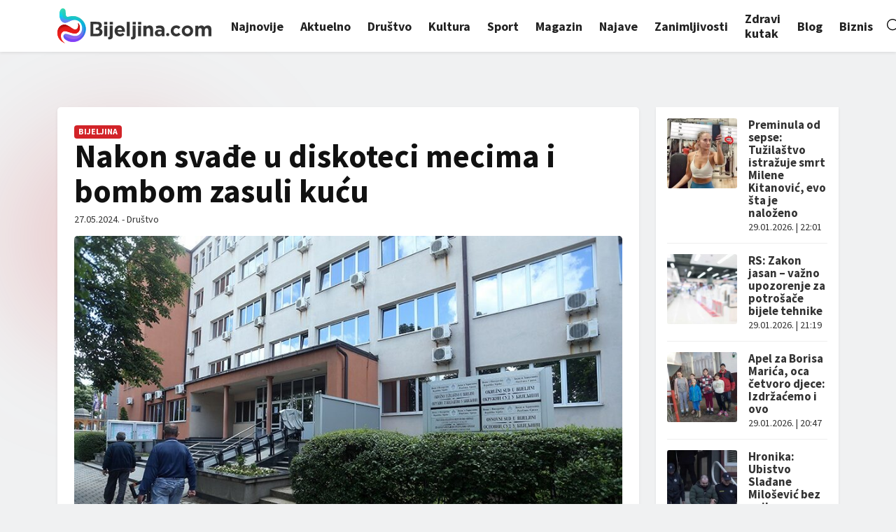

--- FILE ---
content_type: text/html; charset=utf-8
request_url: https://www.google.com/recaptcha/api2/aframe
body_size: 268
content:
<!DOCTYPE HTML><html><head><meta http-equiv="content-type" content="text/html; charset=UTF-8"></head><body><script nonce="byKEWu10PRBNuyRoCO6nfQ">/** Anti-fraud and anti-abuse applications only. See google.com/recaptcha */ try{var clients={'sodar':'https://pagead2.googlesyndication.com/pagead/sodar?'};window.addEventListener("message",function(a){try{if(a.source===window.parent){var b=JSON.parse(a.data);var c=clients[b['id']];if(c){var d=document.createElement('img');d.src=c+b['params']+'&rc='+(localStorage.getItem("rc::a")?sessionStorage.getItem("rc::b"):"");window.document.body.appendChild(d);sessionStorage.setItem("rc::e",parseInt(sessionStorage.getItem("rc::e")||0)+1);localStorage.setItem("rc::h",'1769754536064');}}}catch(b){}});window.parent.postMessage("_grecaptcha_ready", "*");}catch(b){}</script></body></html>

--- FILE ---
content_type: text/plain
request_url: https://www.google-analytics.com/j/collect?v=1&_v=j102&a=1795227237&t=pageview&_s=1&dl=https%3A%2F%2Fbijeljina.com%2Fdrustvo%2Fbijeljina-nakon-svadje-u-diskoteci-mecima-i-bombom-zasuli-kucu%2F&ul=en-us%40posix&dt=Bijeljina%3A%20Nakon%20sva%C4%91e%20u%20diskoteci%20mecima%20i%20bombom%20zasuli%20ku%C4%87u%20%7C%20Bijeljina.com&sr=1280x720&vp=1280x720&_u=YEBAAEABAAAAACAAI~&jid=379452302&gjid=577884864&cid=1712028636.1769754535&tid=UA-12630355-21&_gid=1040852235.1769754535&_r=1&_slc=1&gtm=45He61r1n81TC4SH69v866320502za200zd866320502&gcd=13l3l3l3l1l1&dma=0&tag_exp=103116026~103200004~104527906~104528501~104684208~104684211~115616985~115938466~115938469~116185181~116185182~116988316~117041588&z=1079194842
body_size: -450
content:
2,cG-TXZ4CJ0EPZ